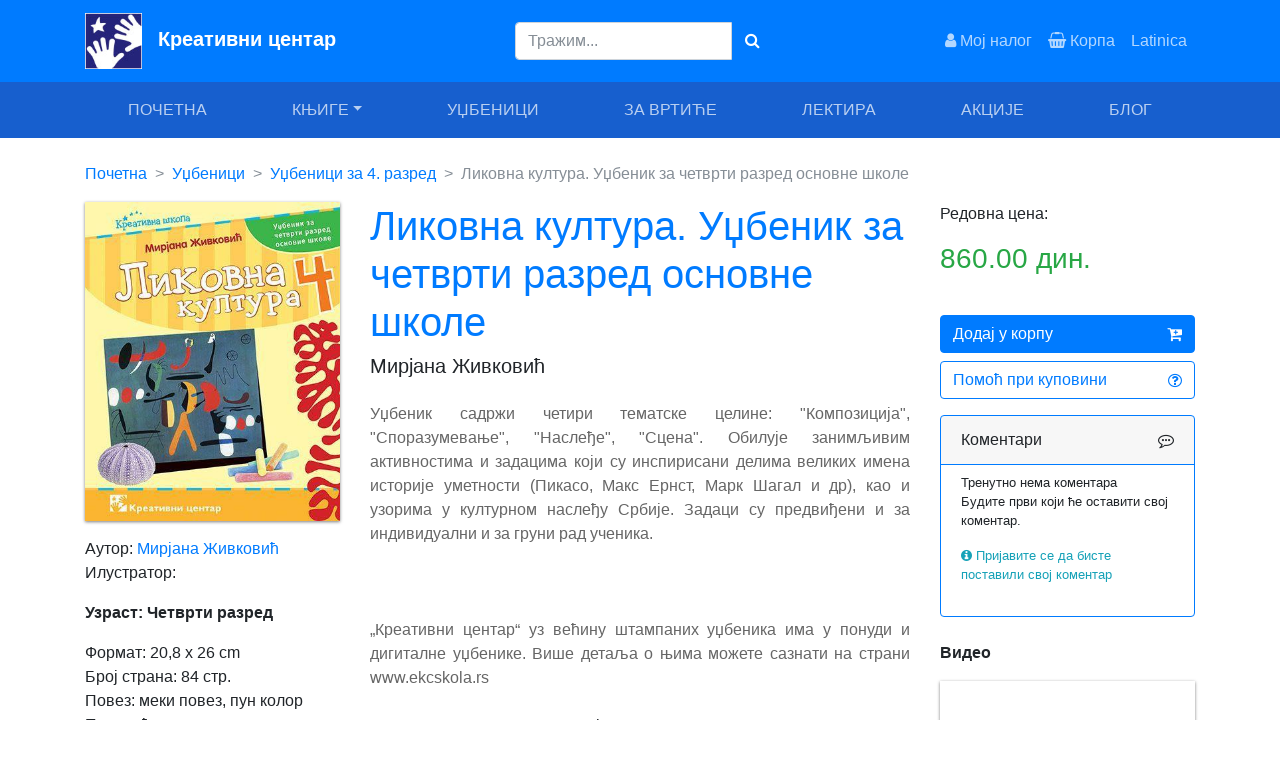

--- FILE ---
content_type: text/html; charset=UTF-8
request_url: https://kreativnicentar.rs/p/knjiga/likovna-kultura-udzbenik-za-cetvrti-razred-osnovne-skole/
body_size: 8268
content:
  <!doctype html>
<html lang="sr">
	<head>
		<!-- Google Tag Manager -->
		<script>(function(w,d,s,l,i){w[l]=w[l]||[];w[l].push({'gtm.start':
		new Date().getTime(),event:'gtm.js'});var f=d.getElementsByTagName(s)[0],
		j=d.createElement(s),dl=l!='dataLayer'?'&l='+l:'';j.async=true;j.src=
		'https://www.googletagmanager.com/gtm.js?id='+i+dl;f.parentNode.insertBefore(j,f);
		})(window,document,'script','dataLayer','GTM-NFZQFG3');</script>
		<!-- End Google Tag Manager -->
		
		<meta charset="utf-8">
		<meta name="viewport" content="width=device-width, initial-scale=1, shrink-to-fit=no">
		<meta name="description" content="Udžbenik sadrži četiri tematske celine: &quot;Kompozicija&quot;, &quot;Sporazumevanje&quot;, &quot;Nasleđe&quot;, &quot;Scena&quot;. Obiluje zanimljivim aktivnostima i zadacima koji su inspirisani delima velikih imena istorije umetnosti (Pikaso, Maks Ernst, Mark Šagal i dr), kao i uzorima u kulturnom nasleđu Srbije. Zadaci su predviđeni i za individualni i za gruni rad učenika. 

&bdquo;Kreativni centar&ldquo; uz većinu štampanih udžbenika ima u ponudi i digitalne udžbenike. Više detalja o njima možete saznati na strani www.ekcskola.rs">
		<meta name="author" content="Kreativni centar">
		<link rel="icon" href="/favicon.ico">

		<title>Likovna kultura. Udžbenik za četvrti razred osnovne škole - knjiga | Kreativni centar</title>
        <link rel="canonical" href="https://kreativnicentar.rs/p/udzbenik/likovna-kultura-udzbenik-za-cetvrti-razred-osnovne-skole/" />
        <meta name="robots" content="noindex, follow">

		<link href="/dist/css/bootstrap.min.css" rel="stylesheet">
		<link href="/dist/css/font-awesome.min.css" rel="stylesheet">		
		<link href="/dist/css/custom.css" rel="stylesheet">
		
		<meta property="og:url"           content="//kreativnicentar.rs/p/knjiga/likovna-kultura-udzbenik-za-cetvrti-razred-osnovne-skole/" />
		<meta property="og:type"          content="website" />
		<meta property="og:title"         content="Ликовна култура. Уџбеник за четврти разред основне школе" />
		<meta property="og:description"   content="Уџбеник садржи четири тематске целине: &quot;Композиција&quot;, &quot;Споразумевање&quot;, &quot;Наслеђе&quot;, &quot;Сцена&quot;. Oбилује занимљивим активностима и задацима који су инспирисани делима великих имена историје уметности (Пикасо, Макс Ернст, Марк Шагал и др), као и узорима у културном наслеђу Србије. Задаци су предвиђени и за индивидуални и за груни рад ученика. 

&bdquo;Креативни центар&ldquo; уз већину штампаних уџбеника има у понуди и дигиталне уџбенике. Више детаља о њима можете сазнати на страни www.ekcskola.rs" />
		<meta property="og:image"         content="//kreativnicentar.rs/data/v/C862.jpg" />		
	</head>

	
	
  	<body>

	<!-- Google Tag Manager (noscript) -->
	<noscript><iframe src="https://www.googletagmanager.com/ns.html?id=GTM-NFZQFG3"
	height="0" width="0" style="display:none;visibility:hidden"></iframe></noscript>
	<!-- End Google Tag Manager (noscript) -->

	<!-- meni koji stoji na vrhu -->
	<nav class="navbar navbar-expand-md navbar-dark bg-primary">
		<div class="container">
			
			<a class="navbar-brand" href="/">
				<img src="/img/logo.jpg" alt="Kreativni centar" style="vertical-align: middle; height: 56px; padding-right: 10px;" /> 
				<strong>Креативни центар</strong>				
			</a>				
			

			<div class="navbar-collapse collapse">
				
				<ul class="navbar-nav ml-auto d-none d-lg-block">

				</ul>
				
				<ul class="navbar-nav ml-auto">
					
										<form action="/pretraga.php" method="get" enctype="application/x-www-form-urlencoded" 
						class="form-inline justify-content-center">
						<div class="input-group text-center">									

							<input class="form-control" type="text" placeholder="Тражим..." aria-label="Search" 
						   autocomplete="off" name="q" />
							<button class="btn btn-primary" type="submit">
								<i class="fa fa-search" aria-hidden="true"></i>
							</button>

						</div>
					</form>	
									</ul>
				
				<ul class="navbar-nav ml-auto d-none d-lg-block">

				</ul>				
				
				<!-- gore / desno -->
				
					<ul class="navbar-nav ml-auto">
						
						<li class="nav-item d-none d-lg-block">
							<a class="nav-link" href="/nalog.php">
								<i class="fa fa-user" aria-hidden="true"></i>
								Мој налог
							</a>
						</li>

						<li class="nav-item d-none d-lg-block">
							<a class="nav-link" href="/korpa.php">
								<i class="fa fa-shopping-basket" aria-hidden="true"></i>
								Корпа
							</a>
						</li>

						<li class="nav-item">
														<a class="nav-link" href="/_lat.php">Latinica</a>
													</li>
							
					</ul>
					
			</div>
			
		</div>	
	</nav>

	<!-- meni ispod  -->
	<nav class="navbar navbar-expand-md navbar-dark bg-dark sticky-top">
		<div class="container">

			<div class="collapse navbar-collapse" id="menu-main">
				<ul class="navbar-nav nav-fill w-100 text-uppercase">
					<li class="nav-item" id="ao0">
						<a class="nav-link" href="/">Почетна</a>
					</li>
					<li class="nav-item dropdown" id="ao1">
                        <a class="nav-link dropdown-toggle" data-toggle="dropdown" href="/c/knjige/" role="button" aria-haspopup="true" aria-expanded="false">Књиге</a>
                        
                        <div class="dropdown-menu">
                          <a class="dropdown-item" href="/c/knjige/za-decu/">Књиге за децу</a>
                          <a class="dropdown-item" href="/c/knjige/za-bebe/">Књиге за бебе</a>
                          <a class="dropdown-item" href="/c/knjige/o-roditeljstvu/">Књиге о родитељству</a>
                          <a class="dropdown-item" href="/c/knjige/za-vaspitace/">Књиге за васпитаче</a>
                          <a class="dropdown-item" href="/c/knjige/za-nastavnike/">Књиге за наставнике</a>
                          <a class="dropdown-item" href="/c/knjige/za-odrasle/">Књиге за одрасле</a>   
                          <div class="dropdown-divider"></div>    
                          <a class="dropdown-item" href="/s/">Едиције и серијали</a>
                          <a class="dropdown-item" href="/c/knjige/">Све књиге</a>    
                        </div>
                        
					</li>
					<li class="nav-item" id="ao2">
						<a class="nav-link" href="/c/udzbenici/">Уџбеници</a>
					</li>
					<li class="nav-item" id="ao3">
						<a class="nav-link" href="/c/knjige-za-vrtice/">За вртиће</a>
					</li>
					<li class="nav-item" id="ao4">
						<a class="nav-link" href="/c/lektire/">Лектира</a>
					</li>
					<li class="nav-item" id="ao5">
						<a class="nav-link" href="/akcije.php">Акције</a>
					</li>
					<li class="nav-item" id="ao6">
						<a class="nav-link" href="/blog/">Блог</a>
					</li>                    
				</ul>		
			</div>
			
			<!-- mobile menu -->
			<div class="d-block d-md-none w-100" id="menu-2">
				
				<!-- mobilni meni - pretraga -->
				<div class="row">
					<div class="col-10 offset-1">
												<form action="/pretraga.php" method="get" enctype="application/x-www-form-urlencoded" 
							  class="form-inline justify-content-center mt-2 mb-3">
							<div class="input-group text-center">									

								<input class="form-control" type="text" placeholder="Тражим..." aria-label="Search" 
									   autocomplete="off" name="q" />
								<button class="btn btn-primary" type="submit">
									<i class="fa fa-search" aria-hidden="true"></i>
								</button>

							</div>
						</form>
											</div>
				</div>
				
				<div class="row">
					<div class="col text-center small">
						<a class="white" href="#" onclick="openNav()">
							<i class="fa fa-bars white"></i><br />Мени
						</a>
					</div>
					<div class="col text-center small">
						<a class="white" href="/">
							<i class="fa fa-home white"></i><br />Почетна
						</a>
					</div>
					<div class="col text-center small">
						<a class="white" href="/narucivanje.php">
							<i class="fa fa-gift white"></i><br />Наручи
						</a>
					</div>
					<div class="col text-center small">
						<a class="white" href="/korpa.php">
							<i class="fa fa-shopping-basket white"></i><br />Корпа
						</a>
					</div>
				</div>	
			</div>
			
			<!-- mobile menu slide -->
			<style>
				.sidenav {
					height: 100%; /* 100% Full-height */
					width: 0; /* 0 width - change this with JavaScript */
					position: fixed; /* Stay in place */
					z-index: 100; /* Stay on top */
					top: 0; /* Stay at the top */
					left: 0;
					background-color: #003B7C ; /* Black*/
					overflow-x: hidden; /* Disable horizontal scroll */
					padding-top: 60px; /* Place content 60px from the top */
					transition: 0.5s; /* 0.5 second transition effect to slide in the sidenav */
				}

				/* The navigation menu links */
				.sidenav a {
					padding: 6px 6px 6px 24px;
					text-decoration: none;
					font-size: 20px;
					color: #818181;
					display: block;
					transition: 0.3s;
				}

				/* When you mouse over the navigation links, change their color */
				.sidenav a:hover {
					color: #f1f1f1;
				}

				/* Position and style the close button (top right corner) */
				.sidenav .closebtn {
					position: absolute;
					top: 0;
					right: 10px;
					font-size: 36px;
					margin-left: 50px;
				}

				/* Style page content - use this if you want to push the page content to the right when you open the side navigation */
				#main {
					transition: margin-left .5s;
					padding: 20px;
				}

				/* On smaller screens, where height is less than 450px, change the style of the sidenav (less padding and a smaller font size) */
				@media screen and (max-height: 450px) {
					.sidenav {padding-top: 15px;}
					.sidenav a {font-size: 18px;}
				}
			</style>
			
			<div id="mySidenav" class="sidenav">
				<a href="javascript:void(0)" class="closebtn" onclick="closeNav()">&times;</a>
				<a href="/">Почетна</a>
				<a href="/c/knjige/">Књиге</a>
				<a href="/c/udzbenici/">Уџбеници</a>
				<a href="/c/knjige-za-vrtice/">За вртиће</a>
				<a href="/c/lektire/">Лектира</a>	
				<a href="/akcije.php">Акције</a>
                <a href="/blog/">Блог</a>
				<br />
								<a href="/_lat.php">Latinica</a>
								<br />
				<a href="/nalog.php">Мој налог</a>					
			</div>
			
			<script>
				/* Set the width of the side navigation to 250px */
				function openNav() {
					document.getElementById("mySidenav").style.width = "250px";
				}

				/* Set the width of the side navigation to 0 */
				function closeNav() {
					document.getElementById("mySidenav").style.width = "0";
				} 		
			</script>			
	
		</div>
	</nav>
    <main role="main" class="container">
    	
		<br />
		    
		<!-- prikaz knjige -->
		<div class="row">
            
            <div class="col-12">
                <nav aria-label="breadcrumb">
                    <ol class="breadcrumb">
                    <li class="breadcrumb-item"><a href="/">Почетна</a></li>
                    <li class="breadcrumb-item"><a href="/c/udzbenici/">Уџбеници</a></li>       
                    <li class="breadcrumb-item"><a href="/c/udzbenici/za-4-razred/">Уџбеници за 4. разред</a></li>
                        
                    <li class="breadcrumb-item active" aria-current="page">Ликовна култура. Уџбеник за четврти разред основне школе</li>
                    </ol>
                </nav>
            </div>            
            
			<!-- leva kolona -->
			<div class="col-md-3 col-12">
				
				<!-- mobile view ! -->
				<div class="d-sm-none">
					<h1 class="text-primary text-center">Ликовна култура. Уџбеник за четврти разред основне школе</h1>
				</div>
				
				<p>
					<img src='/data/v/C862.jpg' title='Likovna kultura. Udžbenik za četvrti razred osnovne škole' alt='Likovna kultura. Udžbenik za četvrti razred osnovne škole - Mirjana Živković'
						 class='img-fluid drop-shadow' style="width: 100%;" />
				</p>
				
				<p>
					Аутор: <a href='/a/zivkovic-mirjana/'>Мирјана Живковић</a><br />
					Илустратор: <br />
                    				</p>
				<p>
					<strong>Узраст: Четврти разред</strong>
				</p>
				
				<p>
					Формат: 20,8 x 26 cm<br />
					Број страна: 84 стр.<br />
					Повез: меки повез, пун колор<br />
					Писмо: ћирилица<br />
					Година издања: 2021<br />
					ISBN: 978-86-529-0888-2<br />
					Продајна шифра: 4aLIK<br />
				</p>
			</div>	
			
			<!-- centralna kolona -->
			<div class="col-md-6 col-12">
				<div class="d-none d-sm-block">
					<h1 class="text-primary" title='C862'>Ликовна култура. Уџбеник за четврти разред основне школе</h1>
					<h5>Мирјана Живковић</h5>
				</div>
				
				<p class="mt-4 text-justify" style="color:#666666">Уџбеник садржи четири тематске целине: "Композиција", "Споразумевање", "Наслеђе", "Сцена". Oбилује занимљивим активностима и задацима који су инспирисани делима великих имена историје уметности (Пикасо, Макс Ернст, Марк Шагал и др), као и узорима у културном наслеђу Србије. Задаци су предвиђени и за индивидуални и за груни рад ученика. <br /><br /><br /><br />„Креативни центар“ уз већину штампаних уџбеника има у понуди и дигиталне уџбенике. Више детаља о њима можете сазнати на страни www.ekcskola.rs</p>
                <div class="mt-4 text-justify" style="color:#666666">
                                                        </div>
				
				<p align="center">
					Категорије: <strong style="color:#666666">Ликовна култура</strong>
				
										
				</p>
			
				
					<p><strong>Прелистајте књигу</strong></p>
					<iframe allowfullscreen="true" allow="fullscreen" style="border:none;width:100%;height:250px;" src="//e.issuu.com/embed.html?backgroundColor=%23fafafa&backgroundColorFullscreen=%23fafafa&d=likovno_4_2021&hideIssuuLogo=true&showOtherPublicationsAsSuggestions=true&u=kreativnicentar"></iframe>        

								
			</div>						

			<!-- desna kolona -->
			<div class="col-md-3 col-12">
				
				<p>
                    <span title="U">Редовна цена:</span><br />
					
                                            <h3 class="text-success">860.00 дин.</h3>
                    					
				</p>

				        
                				<br />
				
				<p>
										<a class="btn btn-primary btn-block" href="/korpa.php?code=C862">
						Додај у корпу
						<i class="fa fa-cart-plus float-right pt-1" aria-hidden="true"></i>
					</a>
										
					<a class="btn btn-outline-primary btn-block" href="/pomoc.php">
						Помоћ при куповини
						<i class="fa fa-question-circle-o float-right pt-1" aria-hidden="true"></i>
					</a>
				</p>
				
								
								

				<!-- Komentar -->
				<div class="card border-primary mt-3">
					
					<div class="card-header border-primary">
						Коментари
						<i class="fa fa-commenting-o float-right pt-1" aria-hidden="true"></i>
					</div>	
					
  					<div class="card-body pt-2 pb-3">				
													<p class="small">
								Тренутно нема коментара<br />
								Будите први који ће оставити свој коментар.
						</p>
												
													<p class="small">
								<i class="fa fa-info-circle text-info" aria-hidden="true"></i>
								<a href="/nalog.php?b=C862" class="text-info">
									Пријавите се да бисте поставили свој коментар
								</a>
							</p>
													
					</div>
				</div>	
					
										
				
				
									<br />
					<p><strong>Видео</strong></p>				
					<iframe width="100%" src="https://www.youtube.com/embed/px0hV4K9ACM" frameborder="0" allow="accelerometer; autoplay; encrypted-media; gyroscope; picture-in-picture" allowfullscreen class="drop-shadow"></iframe>					
				        
				        
				
				<br />
				
				<!-- Facebook share -->
				<div id="fb-root"></div>
				<script async defer crossorigin="anonymous" src="https://connect.facebook.net/en_US/sdk.js#xfbml=1&version=v3.2"></script>
				
				<div class="fb-share-button" data-href="//kreativnicentar.rs/p/knjiga/likovna-kultura-udzbenik-za-cetvrti-razred-osnovne-skole/" data-layout="button_count" data-size="small"><a target="_blank" href="https://www.facebook.com/sharer/sharer.php?u=%2F%2Fkreativnicentar.rs%2Fp%2Fknjiga%2Flikovna-kultura-udzbenik-za-cetvrti-razred-osnovne-skole%2F&amp;src=sdkpreparse" class="fb-xfbml-parse-ignore">Share</a></div>
				
			</div>						
			
		</div>     	
   		<br />
    </main><!-- /.container -->
    
	<!-- od istog autora, slider -->
    <main role="main">
    	<div class="container">

			<div class="row">
				<div class="col-12">
					<h3>Од истог аутора</h3>
				</div>

				<style>
					
					.live__scroll {
					  overflow-x: auto;
					  overflow-y: hidden;
					  white-space: nowrap;
						
					  padding-left: 40px; 
					  padding-right: 40px;
					}
					
					.live__scroll .row {
					  display:block;
					}
					
					.live__scroll .live__scroll--box {
					  display: inline-block;
					  float: none;
					  padding: 0px 0px 15px 0px;
					  /* border: 1px solid #BDBCBC; */
					}
					
					.live__scroll img {
						padding: 0 1px 0 1px;
						box-shadow: 0 1px 3px rgba(0, 0, 0, 0.3); 
					}
				</style>
				
								<div class="col-12">
					<div class="live__scroll">
				  		<div class="row text-center">
							
														
							<div class="col-lg-2 col-sm-3 col-4 live__scroll--box">
								<a href="/p/knjiga/likovna-kultura-udzbenik-za-osmi-razred-osnovne-skole/">
								<img src="//kreativnicentar.rs/data/v/C868.jpg" 
									 alt="Likovna kultura. Udžbenik za osmi razred osnovne škole - Mirjana Živković" title="Ликовна култура. Уџбеник за осми разред основне школе" class="img-fluid" />
								</a>
							</div>
							
														
							<div class="col-lg-2 col-sm-3 col-4 live__scroll--box">
								<a href="/p/knjiga/likovna-kultura-udzbenik-za-cetvrti-razred-osnovne-skole/">
								<img src="//kreativnicentar.rs/data/v/C862.jpg" 
									 alt="Likovna kultura. Udžbenik za četvrti razred osnovne škole - Mirjana Živković" title="Ликовна култура. Уџбеник за четврти разред основне школе" class="img-fluid" />
								</a>
							</div>
							
														
							<div class="col-lg-2 col-sm-3 col-4 live__scroll--box">
								<a href="/p/knjiga/likovna-kultura-7-udzbenik-za-sedmi-razred-osnovne-skole/">
								<img src="//kreativnicentar.rs/data/v/C825.jpg" 
									 alt="Likovna kultura 7. Udžbenik za sedmi razred osnovne škole - Mirjana Živković" title="Ликовна култура 7. Уџбеник за седми разред основне школе" class="img-fluid" />
								</a>
							</div>
							
														
							<div class="col-lg-2 col-sm-3 col-4 live__scroll--box">
								<a href="/p/knjiga/likovna-kultura-3-udzbenik-za-treci-razred-osnovne-skole/">
								<img src="//kreativnicentar.rs/data/v/C819.jpg" 
									 alt="Likovna kultura 3. Udžbenik za treći razred osnovne škole - Mirjana Živković" title="Ликовна култура 3. Уџбеник за трећи разред основне школе" class="img-fluid" />
								</a>
							</div>
							
														
							<div class="col-lg-2 col-sm-3 col-4 live__scroll--box">
								<a href="/p/knjiga/likovna-kultura-2-udzbenik-za-drugi-razred-osnovne-skole/">
								<img src="//kreativnicentar.rs/data/v/C755.jpg" 
									 alt="Likovna kultura 2. Udžbenik za drugi razred osnovne škole - Mirjana Živković" title="Ликовна култура 2. Уџбеник за други разред основне школе" class="img-fluid" />
								</a>
							</div>
							
														
							<div class="col-lg-2 col-sm-3 col-4 live__scroll--box">
								<a href="/p/knjiga/likovna-kultura-6-udzbenik-za-sesti-razred-osnovne-skole/">
								<img src="//kreativnicentar.rs/data/v/C769.jpg" 
									 alt="Likovna kultura 6. Udžbenik za šesti razred osnovne škole - Mirjana Živković" title="Ликовна култура 6. Уџбеник за шести разред основне школе" class="img-fluid" />
								</a>
							</div>
							
														
							<div class="col-lg-2 col-sm-3 col-4 live__scroll--box">
								<a href="/p/knjiga/likovna-kultura-1-udzbenik-za-prvi-razred-osnovne-skole/">
								<img src="//kreativnicentar.rs/data/v/C662.jpg" 
									 alt="Likovna kultura 1.  Udžbenik za prvi razred osnovne škole - Mirjana Živković" title="Ликовна култура 1.  Уџбеник за први разред основне школе" class="img-fluid" />
								</a>
							</div>
							
														
							<div class="col-lg-2 col-sm-3 col-4 live__scroll--box">
								<a href="/p/knjiga/likovna-kultura-5-udzbenik-za-peti-razred-osnovne-skole/">
								<img src="//kreativnicentar.rs/data/v/C651.jpg" 
									 alt="Likovna kultura 5. Udžbenik za peti razred osnovne škole - Mirjana Živković" title="Ликовна култура 5. Уџбеник за пети разред основне школе" class="img-fluid" />
								</a>
							</div>
							
														
							<div class="col-lg-2 col-sm-3 col-4 live__scroll--box">
								<a href="/p/knjiga/novogodisnje-kockice-grafomotoricke-aktivnosti-za-predskolce/">
								<img src="//kreativnicentar.rs/data/v/B204.jpg" 
									 alt="NOVOGODIŠNjE KOCKICE - Grafomotoričke aktivnosti za predškolce - Mirjana Živković" title="НОВОГОДИШЊЕ КОЦКИЦЕ - Графомоторичке активности за предшколце" class="img-fluid" />
								</a>
							</div>
							
														
							<div class="col-lg-2 col-sm-3 col-4 live__scroll--box">
								<a href="/p/knjiga/srpske-narodne-umotvorine/">
								<img src="//kreativnicentar.rs/data/v/C554.jpg" 
									 alt="Srpske narodne umotvorine" title="Српске народне умотворине" class="img-fluid" />
								</a>
							</div>
							
														
							<div class="col-lg-2 col-sm-3 col-4 live__scroll--box">
								<a href="/p/knjiga/mala-radionica-aktivnosti-za-decu-predskolskog-uzrasta/">
								<img src="//kreativnicentar.rs/data/v/B172.jpg" 
									 alt="Mala radionica – Aktivnosti za decu predškolskog uzrasta - Mirjana Živković" title="Мала радионица – Активности за децу предшколског узраста" class="img-fluid" />
								</a>
							</div>
							
														
							<div class="col-lg-2 col-sm-3 col-4 live__scroll--box">
								<a href="/p/knjiga/zeka/">
								<img src="//kreativnicentar.rs/data/v/A141.jpg" 
									 alt="Zeka - Mirjana Živković" title="Зека" class="img-fluid" />
								</a>
							</div>
							
														
							<div class="col-lg-2 col-sm-3 col-4 live__scroll--box">
								<a href="/p/knjiga/srpske-narodne-lirske-pesme/">
								<img src="//kreativnicentar.rs/data/v/C376.jpg" 
									 alt="Srpske narodne lirske pesme" title="Српске народне лирске песме" class="img-fluid" />
								</a>
							</div>
							
														
							<div class="col-lg-2 col-sm-3 col-4 live__scroll--box">
								<a href="/p/knjiga/misli-velikih-ljudi/">
								<img src="//kreativnicentar.rs/data/v/D081.jpg" 
									 alt="Misli velikih ljudi - Simeon Marinković" title="Мисли великих људи" class="img-fluid" />
								</a>
							</div>
							
														
							<div class="col-lg-2 col-sm-3 col-4 live__scroll--box">
								<a href="/p/knjiga/skolica/">
								<img src="//kreativnicentar.rs/data/v/B068.jpg" 
									 alt="Školica - Simeon Marinković" title="Школица" class="img-fluid" />
								</a>
							</div>
							
														
							<div class="col-lg-2 col-sm-3 col-4 live__scroll--box">
								<a href="/p/knjiga/mama-i-tata-polaze-u-skolu/">
								<img src="//kreativnicentar.rs/data/v/D015.jpg" 
									 alt="Mama i tata polaze u školu - Mirjana Mitrović" title="Мама и тата полазе у школу" class="img-fluid" />
								</a>
							</div>
							
														
						
						</div>
					</div>	
				</div>
							
			</div>
		</div>
	</main>
		
	<br />
	<main role="main">
    	<div class="container">

			
			<div class="row">
				<div class="col-12">
					<h3>Последње погледано</h3>
				</div>
				
				<div class="col-12">
					<div class="live__scroll">
						<div class="row text-center">
							
														
							<div class="col-lg-2 col-sm-3 col-4 live__scroll--box">
								<a href="/p/knjiga/likovna-kultura-udzbenik-za-cetvrti-razred-osnovne-skole/">
								<img src="//kreativnicentar.rs/data/v/C862.jpg" 
									 alt="Likovna kultura. Udžbenik za četvrti razred osnovne škole - Mirjana Živković" title="Ликовна култура. Уџбеник за четврти разред основне школе" class="img-fluid" />
								</a>
							</div>							

													</div>
					</div>	
				</div>
			
			</div>
		</div>
	</main>	
	
    
    <br />
	    <main role="main">
		<div class="container">
			<div class="row mt-4 mb-2 pt-2 pl-2" style="border-top:1px solid #E5F1FF">
                <div class="col-12 text-center mb-2">
					<h5 class="text-primary">Брзи линкови</h5>
				</div>
                
                <div class="col-12 col-md-4 text-center">
                    <a href="/c/knjige/za-decu/" class="gray">Књиге за децу</a><br />                
                    <a href="/c/knjige/za-bebe/" class="gray">Књиге за бебе</a><br />
                    <a href="/c/lektire/" class="gray">Лектире</a><br />
                    <a href="/c/knjige/za-decu/knjige-za-tinejdzere/" class="gray">Књиге за тинејџере</a><br />
				</div>
                
                <div class="col-12 col-md-4 text-center">
                    <a href="/c/knjige/za-decu/romani/" class="gray">Романи за децу</a><br />
                    <a href="/c/knjige/za-decu/slikovnice/" class="gray">Сликовнице</a><br />
                    <a href="/c/knjige/za-decu/interaktivne-knjige/" class="gray">Интерактивне књиге за децу</a><br />
                    <a href="/c/knjige/za-decu/zvucne-knjige/" class="gray">Звучне књиге за децу</a><br />
                </div>
                
                <div class="col-12 col-md-4 text-center">
                    <a href="/c/knjige/za-bebe/knjige-za-kupanje/" class="gray">Књиге за купање</a><br />
                    <a href="/c/knjige/o-roditeljstvu/" class="gray">Књиге о родитељству</a><br />
                    <a href="/c/knjige/za-decu/vezbanke/" class="gray">Вежбанке за децу</a><br />
                    <a href="/s/kreativna-evropa/" class="gray">Креативна Европа</a><br />
                </div>
                
            </div>
        </div>
    </main>

    <main role="main">
		<div class="container">
			<div class="row mt-4 mb-2 pt-2 pl-2" style="border-top:1px solid #E5F1FF">
                <div class="col-12 text-center mb-2">
					<h5 class="text-primary">Препоручујемо</h5>
				</div>
                
                <div class="col-12 col-md-4 text-center">
                    <a href="/p/knjiga/leto-kada-sam-naucila-da-letim/" class="gray">Лето кад сам научила да летим</a><br /> 
                    <a href="/p/knjiga/moj-deka-je-bio-tresnja/" class="gray">Мој дека је био трешња</a><br />
                    <a href="/p/knjiga/zelenbabini-darovi-nova-edicija/" class="gray">Зеленбабини дарови</a><br />
                    <a href="/p/knjiga/o-dugmetu-i-sreci/" class="gray">О дугмету и срећи</a><br />
				</div>
                
                <div class="col-12 col-md-4 text-center">
                    <a href="/p/knjiga/koga-se-tice-kako-zive-price/" class="gray">Кога се тиче како живе приче</a><br />
                    <a href="/p/knjiga/cipela-na-kraju-sveta/" class="gray">Ципела на крају света</a><br /> 
                    <a href="/p/knjiga/jezeva-kucica/" class="gray">Јежева кућица</a><br />
                    <a href="/p/knjiga/ovo-je-najstrasniji-dan-u-mom-zivotu/" class="gray">Ово је најстрашнији дан у мом животу</a><br />
                </div>
                
                <div class="col-12 col-md-4 text-center">
                    <a href="/p/knjiga/sta-da-ocekujete-dok-cekate-bebu/" class="gray">Шта да очекујете док чекате бебу</a><br />
                    <a href="/p/knjiga/misko-pisko/" class="gray">Мишко Пишко</a><br />
                    <a href="/p/knjiga/razvojna-mapa/" class="gray">Развојна мапа</a><br />
                    <a href="/p/knjiga/od-citanja-se-raste/" class="gray">Од читања се расте</a><br />
                </div>
                
            </div>
        </div>
    </main>

    <main role="main" class="container">
		<div class="row" style="border-top:1px solid #E5F1FF">
            <div class="col-12">
                <p>Корисни линкови</p>
            </div>    
			<div class="col-4 col-lg-3">
				<ul style="list-style: none; padding: 0 0;" class="small">
					<li><a href="/katalog.php">Каталог</a></li>
					<li><a href="/cenovnik.php">Ценовник</a></li>
					<li><a href="/kontakt.php">Контакт</a></li>
				</ul>
			</div>
			
			<div class="col-4 col-lg-3">
				<ul style="list-style: none; padding: 0 0;" class="small">
                    <li><a href="/o_nama.php">О нама</a></li>
					<li><a href="/foreign_rights.php">Foreign Rights</a></li>
					<li><a href="/pomoc.php">Помоћ</a></li>
				</ul>
			</div>
            
			<div class="col-4 col-lg-3">
				<ul style="list-style: none; padding: 0 0;" class="small">
                    <li><a href="https://www.facebook.com/kreativnicentar/" target="_blank" title="Facebook" rel="nofollow"><i class="fa fa-facebook-official  text-primary" aria-hidden="true"></i> Facebook</a></li>
					<li><a href="https://www.instagram.com/kreativnicentar/?hl=en" target="_blank" title="Instagram" rel="nofollow"><i class="fa fa-instagram text-primary" aria-hidden="true"></i> Instagram</a></li>
					<li><a href="https://www.youtube.com/user/kcbookmaster" target="_blank" title="YouTube" rel="nofollow"><i class="fa fa-youtube-play text-primary" aria-hidden="true"></i> YouTube</a></li>
				</ul>
			</div>            
            
			<div class="col-12 col-lg-3">
                <center>
				    <img src="/img/banka-intesa.jpg" alt="banka intesa" class="img-fluid" />
                </center>    
			</div>
		</div>     

    </main><!-- /.container -->

	<!-- Google Analytics -->
	<script>
		(function(i,s,o,g,r,a,m){i['GoogleAnalyticsObject']=r;i[r]=i[r]||function(){    
		(i[r].q=i[r].q||[]).push(arguments)},i[r].l=1*new Date();a=s.createElement(o),
		m=s.getElementsByTagName(o)[0];a.async=1;a.src=g;m.parentNode.insertBefore(a,m)
		})(window,document,'script','https://www.google-analytics.com/analytics.js','ga');

		ga('create', 'UA-85264662-1', 'auto');    
		ga('send', 'pageview');
    </script>

    <script type="application/ld+json">
    {
      "@context": "https://schema.org",
      "@type": "Organization",
      "name": "Kreativni Centar",
      "url": "https://kreativnicentar.rs/",
      "logo": "https://kreativnicentar.rs/img/logo.jpg",
      "sameAs": [
        "https://www.facebook.com/kreativnicentar/",
        "https://www.instagram.com/kreativnicentar/?hl=en",
        "https://www.youtube.com/user/kcbookmaster"
      ]
    }
    </script>

    <script type="application/ld+json">
    {
      "@context": "https://schema.org/",
      "@type": "WebSite",
      "name": "Kreativni Centar",
      "url": "https://kreativnicentar.rs/",
      "potentialAction": {
        "@type": "SearchAction",
        "target": "https://kreativnicentar.rs/pretraga.php?q={search_term_string}",
        "query-input": "required name=search_term_string"
      }
    }
    </script>
	<script src="/dist/js/jquery-3.3.1.min.js"></script>	
    <script src="/dist/js/popper.min.js"></script>
    <script src="/dist/js/bootstrap.min.js"></script>

        
    <script type="application/ld+json">{
    "@context": "https:\/\/schema.org\/",
    "@type": "Product",
    "name": "Likovna kultura. Ud\u017ebenik za \u010detvrti razred osnovne \u0161kole",
    "image": "https:\/\/kreativnicentar.rs\/data\/v\/C862.jpg",
    "description": "Ud\u017ebenik sadr\u017ei \u010detiri tematske celine: \"Kompozicija\", \"Sporazumevanje\", \"Nasle\u0111e\", \"Scena\". Obiluje zanimljivim aktivnostima i zadacima koji su inspirisani delima velikih imena istorije umetnosti (Pikaso, Maks Ernst, Mark \u0160agal i dr), kao i uzorima u kulturnom nasle\u0111u Srbije. Zadaci su predvi\u0111eni i za individualni i za gruni rad u\u010denika. \r<br \/><br \/>\r<br \/><br \/>\u201eKreativni centar\u201c uz ve\u0107inu \u0161tampanih ud\u017ebenika ima u ponudi i digitalne ud\u017ebenike. Vi\u0161e detalja o njima mo\u017eete saznati na strani www.ekcskola.rs",
    "isbn": "978-86-529-0888-2",
    "offers": {
        "@type": "Offer",
        "url": "https:\/\/kreativnicentar.rs\/p\/udzbenik\/likovna-kultura-udzbenik-za-cetvrti-razred-osnovne-skole\/",
        "priceCurrency": "RSD",
        "price": "860.00",
        "availability": "https:\/\/schema.org\/InStock",
        "itemCondition": "https:\/\/schema.org\/NewCondition"
    },
    "aggregateRating": {
        "@type": "AggregateRating",
        "ratingValue": 4,
        "ratingCount": 72
    }
}</script>
		
  </body>
  

<script type="application/ld+json">{
    "@context": "https:\/\/schema.org\/",
    "@type": "BreadcrumbList",
    "itemListElement": [
        {
            "@type": "ListItem",
            "position": 1,
            "item": {
                "@id": "https:\/\/kreativnicentar.rs\/c\/udzbenici\/",
                "name": "Ud\u017ebenici"
            }
        },
        {
            "@type": "ListItem",
            "position": 2,
            "item": {
                "@id": "https:\/\/kreativnicentar.rs\/c\/udzbenici\/za-4-razred\/",
                "name": "Ud\u017ebenici za 4. razred"
            }
        },
        null
    ]
}</script>

</html>

--- FILE ---
content_type: text/css
request_url: https://kreativnicentar.rs/dist/css/custom.css
body_size: 857
content:
/* CSS Document */

body {
  /* padding-top: 5rem; */
}

.overflow-hidden {
    overflow: hidden;
}

.twolines {
    height: 3.3em;
    word-wrap: break-word;
    overflow-wrap: break-word;
    text-align: center !important;
    font-weight: 600;
    line-height: 100%;
}

.dropdown-menu {
    background-color: #175FCE !important;
    margin: -1px;
    left: 23px;
}

.dropdown-item {
    color: white;
}

.dropdown-item:focus, .dropdown-item:hover {
    background-color: #179FEB;
    color: white;
}

.btn-outline-1 {
  color: #F099BB;
  background-color: transparent;
  background-image: none;
  border-color: #F099BB;
}

.btn-outline-1:hover {
  color: #fff;
  background-color: #F099BB;
  border-color: #F099BB;
}

.btn-outline-2 {
  color: #00B8E7;
  background-color: transparent;
  background-image: none;
  border-color: #00B8E7;
}

.btn-outline-2:hover {
  color: #fff;
  background-color: #00B8E7;
  border-color: #00B8E7;
}

.btn-outline-3 {
  color: #7DC272;
  background-color: transparent;
  background-image: none;
  border-color: #7DC272;
}

.btn-outline-3:hover {
  color: #fff;
  background-color: #7DC272;
  border-color: #7DC272;
}

.btn-outline-4 {
  color: #ED7C3A;
  background-color: transparent;
  background-image: none;
  border-color: #ED7C3A;
}

.btn-outline-4:hover {
  color: #fff;
  background-color: #ED7C3A;
  border-color: #ED7C3A;
}

.btn-outline-5 {
  color: #A78ACD;
  background-color: transparent;
  background-image: none;
  border-color: #A78ACD;
}

.btn-outline-5:hover {
  color: #fff;
  background-color: #A78ACD;
  border-color: #A78ACD;
}

.btn-outline-6 {
  color: #B08552;
  background-color: transparent;
  background-image: none;
  border-color: #B08552;
}

.btn-outline-6:hover {
  color: #fff;
  background-color: #B08552;
  border-color: #B08552;
}

.breadcrumb {
    background-color: white;
    padding: 0px 0px;
}

.breadcrumb-item + .breadcrumb-item::before {
    content: ">";
}

.blockquote {
	font-size: 1rem;
	background-color: beige;
	padding: 5px 0px;
}

.noborder {
	border: none;
}

a.black {
	color:black;
}

a.gray {
	color:gray;
    font-size: 15px;
    line-height: 2.2em;
}

a.gray:hover {
	color:#007bff;
}

li.nav-item.active > a.nav-link {
	color: rgba(255,255,255,1) !important;
}

.borderless td, 
.borderless th {
    border: none;
}

.underline {
	border-bottom: 1px solid #CCCCCC;	
}

.overline {
	border-top: 1px solid #CCCCCC !important;	
}

.drop-shadow {
	box-shadow: 0 1px 3px rgba(0, 0, 0, 0.5);
}

.ccbhovered {
	color: #fff;
	background-color: #dc3545;
	border-color: #dc3545;
}

.ccbhovered2 {
	color: #fff;
	background-color: #17A2B8;
	border-color: #17A2B8;
}

#menu-1 {
	height: 24px;
}

a.booklink:hover {
	color:black;
	text-decoration: none;
}

.white {
	color:white;	
}

.white:hover {
	color: rgba(255,255,255,.7);
}

.bg-dark {
	background-color: #175FCE !important;
}

.light-blue-bg {
	background-color: #E5F1FF;	
}

.light-gray-bg {
	background-color: #F2F2F2;	
}

.starter-template {
  padding: 3rem 1.5rem;
  text-align: center;
}

.img-responsive {
	max-width: 100%;
	height: auto;
}

.navbar-dark .navbar-nav .nav-link  {
	color: rgba(255,255,255,.7) !important;
}

.nav-link:hover {
	/* text-shadow: 1px 1px #444444; */
}

/* scroll */

.live__scroll {
	overflow-x: auto;
	overflow-y: hidden;
	white-space: nowrap;
}

.live__scroll .row{
	display:block;
}

.live__scroll .live__scroll--box {
	display: inline-block;
	float: none;
	padding: 0px 1px 15px 0px;
	border: 1px none;
}

/* checkbox */

.btn-block {
	text-align: left;
}